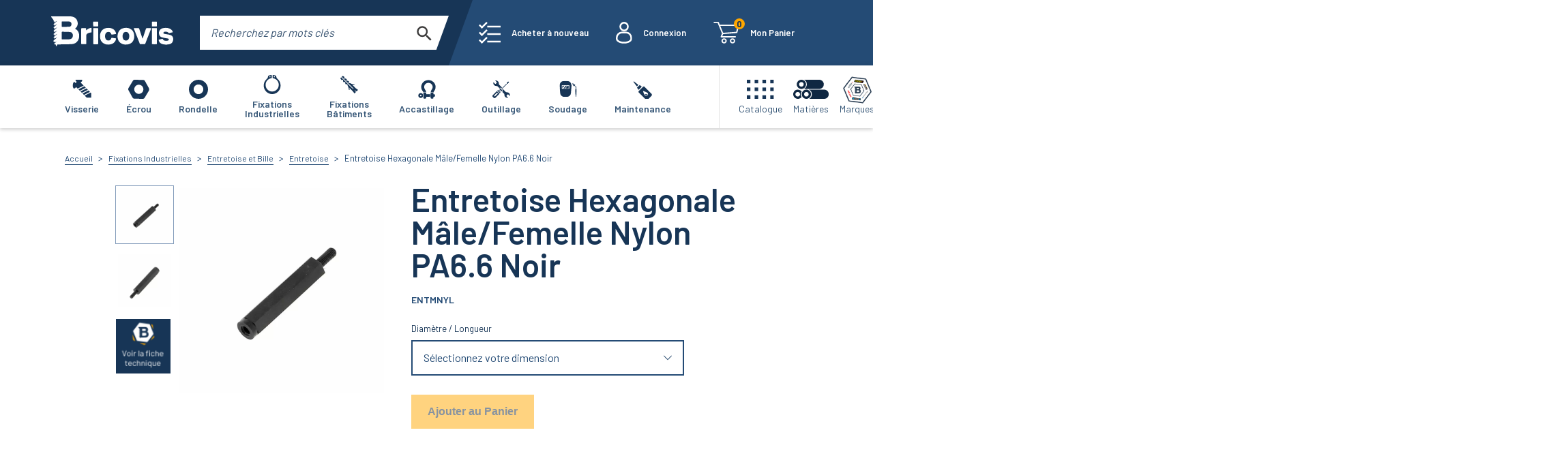

--- FILE ---
content_type: application/javascript; charset=UTF-8
request_url: https://www.bricovis.fr/_next/static/hVBUuE50pFAgKoHcrdsuU/_ssgManifest.js
body_size: 84
content:
self.__SSG_MANIFEST=new Set(["\u002FCustom404","\u002Facheter-a-nouveau\u002Fcommander-par-reference","\u002Fblog","\u002Facheter-a-nouveau\u002Fmes-achats-frequents","\u002Fcart","\u002Fcheckout","\u002F404","\u002Fcompte","\u002Fcompte\u002Fmes-abonnements","\u002Fcompte\u002Fmes-adresses-de-livraison","\u002Fcompte\u002Fmes-devis","\u002Fcompte\u002Fmes-commandes","\u002Fcompte\u002Fmon-adresse-de-facturation","\u002Fcompte\u002Fmon-profil","\u002Fcompte\u002Fmon-programme-de-fidelite","\u002Fconnexion\u002Frecuperation-mot-de-passe","\u002Fconnexion","\u002Fcontact","\u002Fle-catalogue","\u002Fle-club-des-bricos","\u002F","\u002Fidentification","\u002Fnouveautes-du-mois","\u002Fpromotions-du-moment","\u002Funivers","\u002Fshipping","\u002Fcategory\u002F[slug]","\u002Fcategory\u002F[slug]\u002F[subSlug]\u002F[catLevel3]","\u002Fblog\u002F[slugCategory]\u002F[slugPost]","\u002Fcategory\u002F[slug]\u002F[subSlug]\u002F[catLevel3]\u002F[npage]","\u002Fproduct\u002F[slug]"]);self.__SSG_MANIFEST_CB&&self.__SSG_MANIFEST_CB()

--- FILE ---
content_type: application/javascript; charset=UTF-8
request_url: https://www.bricovis.fr/_next/static/chunks/main-b228efe94335258cccc5.js
body_size: 8920
content:
_N_E=(window.webpackJsonp_N_E=window.webpackJsonp_N_E||[]).push([[33],{"/a9y":function(e,t,n){"use strict";var r=n("/HRN"),o=n("WaGi"),a=n("N9n2"),i=n("3z6H");n("hfKm")(t,"__esModule",{value:!0}),t.default=void 0;var u=l(n("q1tI")),c=l(n("mLbm"));function l(e){return e&&e.__esModule?e:{default:e}}var s={400:"Bad Request",404:"This page could not be found",405:"Method Not Allowed",500:"Internal Server Error"};function f(e){var t=e.res,n=e.err;return{statusCode:t&&t.statusCode?t.statusCode:n?n.statusCode:404}}var d=function(e){a(n,e);var t=i(n);function n(){return r(this,n),t.apply(this,arguments)}return o(n,[{key:"render",value:function(){var e=this.props.statusCode,t=this.props.title||s[e]||"An unexpected error has occurred";return u.default.createElement("div",{style:p.error},u.default.createElement(c.default,null,u.default.createElement("title",null,e?"".concat(e,": ").concat(t):"Application error: a client-side exception has occurred")),u.default.createElement("div",null,u.default.createElement("style",{dangerouslySetInnerHTML:{__html:"body { margin: 0 }"}}),e?u.default.createElement("h1",{style:p.h1},e):null,u.default.createElement("div",{style:p.desc},u.default.createElement("h2",{style:p.h2},this.props.title||e?t:u.default.createElement(u.default.Fragment,null,"Application error: a client-side exception has occurred (see the browser console for more information)"),"."))))}}]),n}(u.default.Component);d.displayName="ErrorPage",d.getInitialProps=f,d.origGetInitialProps=f,t.default=d;var p={error:{color:"#000",background:"#fff",fontFamily:'-apple-system, BlinkMacSystemFont, Roboto, "Segoe UI", "Fira Sans", Avenir, "Helvetica Neue", "Lucida Grande", sans-serif',height:"100vh",textAlign:"center",display:"flex",flexDirection:"column",alignItems:"center",justifyContent:"center"},desc:{display:"inline-block",textAlign:"left",lineHeight:"49px",height:"49px",verticalAlign:"middle"},h1:{display:"inline-block",borderRight:"1px solid rgba(0, 0, 0,.3)",margin:0,marginRight:"20px",padding:"10px 23px 10px 0",fontSize:"24px",fontWeight:500,verticalAlign:"top"},h2:{fontSize:"14px",fontWeight:"normal",lineHeight:"inherit",margin:0,padding:0}}},"0sNQ":function(e,t){"trimStart"in String.prototype||(String.prototype.trimStart=String.prototype.trimLeft),"trimEnd"in String.prototype||(String.prototype.trimEnd=String.prototype.trimRight),"description"in Symbol.prototype||Object.defineProperty(Symbol.prototype,"description",{configurable:!0,get:function(){var e=/\((.*)\)/.exec(this.toString());return e?e[1]:void 0}}),Array.prototype.flat||(Array.prototype.flat=function(e,t){return t=this.concat.apply([],this),e>1&&t.some(Array.isArray)?t.flat(e-1):t},Array.prototype.flatMap=function(e,t){return this.map(e,t).flat()}),Promise.prototype.finally||(Promise.prototype.finally=function(e){if("function"!=typeof e)return this.then(e,e);var t=this.constructor||Promise;return this.then((function(n){return t.resolve(e()).then((function(){return n}))}),(function(n){return t.resolve(e()).then((function(){throw n}))}))})},"1yEr":function(e,t,n){(function(t){e.exports=function(){var e={770:function(e,t){!function(e){"use strict";var t,n,r,o,a=function(e,t){return{name:e,value:void 0===t?-1:t,delta:0,entries:[],id:"v2-".concat(Date.now(),"-").concat(Math.floor(8999999999999*Math.random())+1e12)}},i=function(e,t){try{if(PerformanceObserver.supportedEntryTypes.includes(e)){if("first-input"===e&&!("PerformanceEventTiming"in self))return;var n=new PerformanceObserver((function(e){return e.getEntries().map(t)}));return n.observe({type:e,buffered:!0}),n}}catch(e){}},u=function(e,t){var n=function n(r){"pagehide"!==r.type&&"hidden"!==document.visibilityState||(e(r),t&&(removeEventListener("visibilitychange",n,!0),removeEventListener("pagehide",n,!0)))};addEventListener("visibilitychange",n,!0),addEventListener("pagehide",n,!0)},c=function(e){addEventListener("pageshow",(function(t){t.persisted&&e(t)}),!0)},l=function(e,t,n){var r;return function(o){t.value>=0&&(o||n)&&(t.delta=t.value-(r||0),(t.delta||void 0===r)&&(r=t.value,e(t)))}},s=-1,f=function(){return"hidden"===document.visibilityState?0:1/0},d=function(){u((function(e){var t=e.timeStamp;s=t}),!0)},p=function(){return s<0&&(s=f(),d(),c((function(){setTimeout((function(){s=f(),d()}),0)}))),{get firstHiddenTime(){return s}}},m=function(e,t){var n,r=p(),o=a("FCP"),u=function(e){"first-contentful-paint"===e.name&&(f&&f.disconnect(),e.startTime<r.firstHiddenTime&&(o.value=e.startTime,o.entries.push(e),n(!0)))},s=performance.getEntriesByName&&performance.getEntriesByName("first-contentful-paint")[0],f=s?null:i("paint",u);(s||f)&&(n=l(e,o,t),s&&u(s),c((function(r){o=a("FCP"),n=l(e,o,t),requestAnimationFrame((function(){requestAnimationFrame((function(){o.value=performance.now()-r.timeStamp,n(!0)}))}))})))},v=!1,h=-1,y={passive:!0,capture:!0},g=new Date,E=function(e,o){t||(t=o,n=e,r=new Date,_(removeEventListener),b())},b=function(){if(n>=0&&n<r-g){var e={entryType:"first-input",name:t.type,target:t.target,cancelable:t.cancelable,startTime:t.timeStamp,processingStart:t.timeStamp+n};o.forEach((function(t){t(e)})),o=[]}},S=function(e){if(e.cancelable){var t=(e.timeStamp>1e12?new Date:performance.now())-e.timeStamp;"pointerdown"==e.type?function(e,t){var n=function(){E(e,t),o()},r=function(){o()},o=function(){removeEventListener("pointerup",n,y),removeEventListener("pointercancel",r,y)};addEventListener("pointerup",n,y),addEventListener("pointercancel",r,y)}(t,e):E(t,e)}},_=function(e){["mousedown","keydown","touchstart","pointerdown"].forEach((function(t){return e(t,S,y)}))},w=new Set;e.getCLS=function(e,t){v||(m((function(e){h=e.value})),v=!0);var n,r=function(t){h>-1&&e(t)},o=a("CLS",0),s=0,f=[],d=function(e){if(!e.hadRecentInput){var t=f[0],r=f[f.length-1];s&&e.startTime-r.startTime<1e3&&e.startTime-t.startTime<5e3?(s+=e.value,f.push(e)):(s=e.value,f=[e]),s>o.value&&(o.value=s,o.entries=f,n())}},p=i("layout-shift",d);p&&(n=l(r,o,t),u((function(){p.takeRecords().map(d),n(!0)})),c((function(){s=0,h=-1,o=a("CLS",0),n=l(r,o,t)})))},e.getFCP=m,e.getFID=function(e,r){var s,f=p(),d=a("FID"),m=function(e){e.startTime<f.firstHiddenTime&&(d.value=e.processingStart-e.startTime,d.entries.push(e),s(!0))},v=i("first-input",m);s=l(e,d,r),v&&u((function(){v.takeRecords().map(m),v.disconnect()}),!0),v&&c((function(){var i;d=a("FID"),s=l(e,d,r),o=[],n=-1,t=null,_(addEventListener),i=m,o.push(i),b()}))},e.getLCP=function(e,t){var n,r=p(),o=a("LCP"),s=function(e){var t=e.startTime;t<r.firstHiddenTime&&(o.value=t,o.entries.push(e)),n()},f=i("largest-contentful-paint",s);if(f){n=l(e,o,t);var d=function(){w.has(o.id)||(f.takeRecords().map(s),f.disconnect(),w.add(o.id),n(!0))};["keydown","click"].forEach((function(e){addEventListener(e,d,{once:!0,capture:!0})})),u(d,!0),c((function(r){o=a("LCP"),n=l(e,o,t),requestAnimationFrame((function(){requestAnimationFrame((function(){o.value=performance.now()-r.timeStamp,w.add(o.id),n(!0)}))}))}))}},e.getTTFB=function(e){var t,n=a("TTFB");t=function(){try{var t=performance.getEntriesByType("navigation")[0]||function(){var e=performance.timing,t={entryType:"navigation",startTime:0};for(var n in e)"navigationStart"!==n&&"toJSON"!==n&&(t[n]=Math.max(e[n]-e.navigationStart,0));return t}();if(n.value=n.delta=t.responseStart,n.value<0)return;n.entries=[t],e(n)}catch(e){}},"complete"===document.readyState?setTimeout(t,0):addEventListener("pageshow",t)},Object.defineProperty(e,"__esModule",{value:!0})}(t)}},n={};function r(t){if(n[t])return n[t].exports;var o=n[t]={exports:{}},a=!0;try{e[t].call(o.exports,o,o.exports,r),a=!1}finally{a&&delete n[t]}return o.exports}return r.ab=t+"/",r(770)}()}).call(this,"/")},"3jzF":function(e,t,n){"use strict";var r;n("hfKm")(t,"__esModule",{value:!0}),t.setConfig=function(e){r=e},t.default=void 0;t.default=function(){return r}},"85TV":function(e,t,n){"use strict";var r=n("8+Nu"),o=n("hfKm"),a=n("pLtp"),i=n("4mXO"),u=n("Jo+v"),c=n("LX0d"),l=n("ttDY"),s=n("eVuF"),f=n("p0XB"),d=n("LR/J");o(t,"__esModule",{value:!0}),t.initScriptLoader=function(e){e.forEach(x)},t.default=void 0;var p=n("q1tI"),m=n("CM2u"),v=n("DqTX"),h=n("0G5g");function y(e,t,n){return t in e?o(e,t,{value:n,enumerable:!0,configurable:!0,writable:!0}):e[t]=n,e}function g(e){for(var t=1;t<arguments.length;t++){var n=null!=arguments[t]?arguments[t]:{},r=a(n);"function"===typeof i&&(r=r.concat(i(n).filter((function(e){return u(n,e).enumerable})))),r.forEach((function(t){y(e,t,n[t])}))}return e}function E(e,t){if(null==e)return{};var n,r,o=function(e,t){if(null==e)return{};var n,r,o={},i=a(e);for(r=0;r<i.length;r++)n=i[r],t.indexOf(n)>=0||(o[n]=e[n]);return o}(e,t);if(i){var u=i(e);for(r=0;r<u.length;r++)n=u[r],t.indexOf(n)>=0||Object.prototype.propertyIsEnumerable.call(e,n)&&(o[n]=e[n])}return o}var b=new c,S=new l,_=["onLoad","dangerouslySetInnerHTML","children","onError","strategy"],w=function(e){var t=e.src,n=e.id,o=e.onLoad,a=void 0===o?function(){}:o,i=e.dangerouslySetInnerHTML,u=e.children,c=void 0===u?"":u,l=e.strategy,p=void 0===l?"afterInteractive":l,m=e.onError,h=n||t;if(!h||!S.has(h)){if(b.has(t))return S.add(h),void b.get(t).then(a,m);var y=document.createElement("script"),g=new s((function(e,t){y.addEventListener("load",(function(t){e(),a&&a.call(this,t)})),y.addEventListener("error",(function(e){t(e)}))})).catch((function(e){m&&m(e)}));t&&b.set(t,g),S.add(h),i?y.innerHTML=i.__html||"":c?y.textContent="string"===typeof c?c:f(c)?c.join(""):"":t&&(y.src=t);for(var E=0,w=d(e);E<w.length;E++){var x=r(w[E],2),T=x[0],L=x[1];if(void 0!==L&&!_.includes(T)){var C=v.DOMAttributeNames[T]||T.toLowerCase();y.setAttribute(C,L)}}y.setAttribute("data-nscript",p),document.body.appendChild(y)}};function x(e){var t=e.strategy,n=void 0===t?"afterInteractive":t;"afterInteractive"===n?w(e):"lazyOnload"===n&&window.addEventListener("load",(function(){h.requestIdleCallback((function(){return w(e)}))}))}var T=function(e){var t=e.src,n=void 0===t?"":t,r=e.onLoad,o=void 0===r?function(){}:r,a=(e.dangerouslySetInnerHTML,e.strategy),i=void 0===a?"afterInteractive":a,u=e.onError,c=E(e,["src","onLoad","dangerouslySetInnerHTML","strategy","onError"]),l=p.useContext(m.HeadManagerContext),s=l.updateScripts,f=l.scripts,d=l.getIsSsr;return p.useEffect((function(){"afterInteractive"===i?w(e):"lazyOnload"===i&&function(e){"complete"===document.readyState?h.requestIdleCallback((function(){return w(e)})):window.addEventListener("load",(function(){h.requestIdleCallback((function(){return w(e)}))}))}(e)}),[e,i]),"beforeInteractive"===i&&(s?(f.beforeInteractive=(f.beforeInteractive||[]).concat([g({src:n,onLoad:o,onError:u},c)]),s(f)):d&&d()?S.add(c.id||n):d&&!d()&&w(e)),null};t.default=T},BMP1:function(e,t,n){"use strict";var r=n("IKlv");window.next={version:r.version,get router(){return r.router},emitter:r.emitter,render:r.render,renderError:r.renderError},r.initNext().catch(console.error)},CQWR:function(e,t,n){"use strict";var r=n("8+Nu");n("hfKm")(t,"__esModule",{value:!0}),t.Portal=void 0;var o,a=(o=n("q1tI"))&&o.__esModule?o:{default:o},i=n("i8i4");t.Portal=function(e){var t=e.children,n=e.type,o=a.default.useRef(null),u=a.default.useState(),c=r(u,2)[1];return a.default.useEffect((function(){return o.current=document.createElement(n),document.body.appendChild(o.current),c({}),function(){o.current&&document.body.removeChild(o.current)}}),[n]),o.current?i.createPortal(t,o.current):null}},DqTX:function(e,t,n){"use strict";var r=n("hfKm"),o=n("p0XB"),a=n("ttDY"),i=n("eVuF");r(t,"__esModule",{value:!0}),t.default=function(){var e=null;return{mountedInstances:new a,updateHead:function(t){var n=e=i.resolve().then((function(){if(n===e){e=null;var r={};t.forEach((function(e){"link"===e.type&&e.props["data-optimized-fonts"]&&!document.querySelector('style[data-href="'.concat(e.props["data-href"],'"]'))&&(e.props.href=e.props["data-href"],e.props["data-href"]=void 0);var t=r[e.type]||[];t.push(e),r[e.type]=t}));var a=r.title?r.title[0]:null,i="";if(a){var u=a.props.children;i="string"===typeof u?u:o(u)?u.join(""):""}i!==document.title&&(document.title=i),["meta","base","link","style","script"].forEach((function(e){!function(e,t){var n=document.getElementsByTagName("head")[0],r=n.querySelector("meta[name=next-head-count]");0;for(var o=Number(r.content),a=[],i=0,u=r.previousElementSibling;i<o;i++,u=u.previousElementSibling)u.tagName.toLowerCase()===e&&a.push(u);var l=t.map(c).filter((function(e){for(var t=0,n=a.length;t<n;t++){if(a[t].isEqualNode(e))return a.splice(t,1),!1}return!0}));a.forEach((function(e){return e.parentNode.removeChild(e)})),l.forEach((function(e){return n.insertBefore(e,r)})),r.content=(o-a.length+l.length).toString()}(e,r[e]||[])}))}}))}}},t.DOMAttributeNames=void 0;var u={acceptCharset:"accept-charset",className:"class",htmlFor:"for",httpEquiv:"http-equiv",noModule:"noModule"};function c(e){var t=e.type,n=e.props,r=document.createElement(t);for(var a in n)if(n.hasOwnProperty(a)&&"children"!==a&&"dangerouslySetInnerHTML"!==a&&void 0!==n[a]){var i=u[a]||a.toLowerCase();"script"!==t||"async"!==i&&"defer"!==i&&"noModule"!==i?r.setAttribute(i,n[a]):r[i]=!!n[a]}var c=n.children,l=n.dangerouslySetInnerHTML;return l?r.innerHTML=l.__html||"":c&&(r.textContent="string"===typeof c?c:o(c)?c.join(""):""),r}t.DOMAttributeNames=u},IKlv:function(e,t,n){"use strict";var r=n("ln6h"),o=n("htGi"),a=n("/HRN"),i=n("WaGi"),u=n("N9n2"),c=n("3z6H"),l=n("8+Nu"),s=n("hfKm"),f=n("eVuF"),d=n("Jo+v"),p=n("pLtp"),m=n("4mXO"),v=n("Cg2A"),h=n("ttDY");s(t,"__esModule",{value:!0}),t.initNext=function(){return pe.apply(this,arguments)},t.render=ve,t.renderError=he,t.emitter=t.version=t.router=void 0,n("0sNQ");var y=F(n("q1tI")),g=F(n("i8i4")),E=n("CM2u"),b=F(n("Gz+c")),S=n("DOCy"),_=n("Sgtc"),w=n("K6cs"),x=n("IBeh"),T=n("3jzF"),L=n("52bY"),C=n("CQWR"),N=F(n("DqTX")),A=F(n("zmvN")),M=F(n("bGXG")),I=n("oAez"),P=n("nOHt");function k(e,t,n,r,o,a,i){try{var u=e[a](i),c=u.value}catch(l){return void n(l)}u.done?t(c):f.resolve(c).then(r,o)}function R(e){return function(){var t=this,n=arguments;return new f((function(r,o){var a=e.apply(t,n);function i(e){k(a,r,o,i,u,"next",e)}function u(e){k(a,r,o,i,u,"throw",e)}i(void 0)}))}}function H(e,t,n){return t in e?s(e,t,{value:n,enumerable:!0,configurable:!0,writable:!0}):e[t]=n,e}function F(e){return e&&e.__esModule?e:{default:e}}function q(e){for(var t=1;t<arguments.length;t++){var n=null!=arguments[t]?arguments[t]:{},r=p(n);"function"===typeof m&&(r=r.concat(m(n).filter((function(e){return d(n,e).enumerable})))),r.forEach((function(t){H(e,t,n[t])}))}return e}var D=JSON.parse(document.getElementById("__NEXT_DATA__").textContent);window.__NEXT_DATA__=D;t.version="11.1.4";var B=function(e){return[].slice.call(e)},O=D.props,j=D.err,X=D.page,G=D.query,z=D.buildId,K=D.assetPrefix,W=D.runtimeConfig,V=D.dynamicIds,J=D.isFallback,U=D.locale,Y=D.locales,Q=D.domainLocales,$=D.isPreview,Z=D.defaultLocale,ee=K||"";n.p="".concat(ee,"/_next/"),T.setConfig({serverRuntimeConfig:{},publicRuntimeConfig:W||{}});var te=L.getURL();(_.hasBasePath(te)&&(te=_.delBasePath(te)),D.scriptLoader)&&(0,n("85TV").initScriptLoader)(D.scriptLoader);var ne=new A.default(z,ee),re=function(e){var t=l(e,2),n=t[0],r=t[1];return ne.routeLoader.onEntrypoint(n,r)};window.__NEXT_P&&window.__NEXT_P.map((function(e){return setTimeout((function(){return re(e)}),0)})),window.__NEXT_P=[],window.__NEXT_P.push=re;var oe,ae,ie,ue,ce=N.default(),le=document.getElementById("__next");t.router=ae,ce.getIsSsr=function(){return ae.isSsr};var se,fe=function(e){u(n,e);var t=c(n);function n(){return a(this,n),t.apply(this,arguments)}return i(n,[{key:"componentDidCatch",value:function(e,t){this.props.fn(e,t)}},{key:"componentDidMount",value:function(){this.scrollToHash(),ae.isSsr&&"/404"!==X&&"/_error"!==X&&(J||D.nextExport&&(w.isDynamicRoute(ae.pathname)||location.search,1)||O&&O.__N_SSG&&(location.search,1))&&ae.replace(ae.pathname+"?"+String(x.assign(x.urlQueryToSearchParams(ae.query),new URLSearchParams(location.search))),te,{_h:1,shallow:!J})}},{key:"componentDidUpdate",value:function(){this.scrollToHash()}},{key:"scrollToHash",value:function(){var e=location.hash;if(e=e&&e.substring(1)){var t=document.getElementById(e);t&&setTimeout((function(){return t.scrollIntoView()}),0)}}},{key:"render",value:function(){return this.props.children}}]),n}(y.default.Component),de=b.default();function pe(){return(pe=R(r.mark((function e(){var n,a,i,u,c,l,s=arguments;return r.wrap((function(e){for(;;)switch(e.prev=e.next){case 0:return s.length>0&&void 0!==s[0]?s[0]:{},n=j,e.prev=3,e.next=6,ne.routeLoader.whenEntrypoint("/_app");case 6:if(!("error"in(a=e.sent))){e.next=9;break}throw a.error;case 9:i=a.component,u=a.exports,ie=i,u&&u.reportWebVitals&&(ue=function(e){var t,n=e.id,r=e.name,o=e.startTime,a=e.value,i=e.duration,c=e.entryType,l=e.entries,s="".concat(v(),"-").concat(Math.floor(8999999999999*Math.random())+1e12);l&&l.length&&(t=l[0].startTime),u.reportWebVitals({id:n||s,name:r,startTime:o||t,value:null==a?i:a,label:"mark"===c||"measure"===c?"custom":"web-vital"})}),e.next=16;break;case 16:return e.next=18,ne.routeLoader.whenEntrypoint(X);case 18:e.t0=e.sent;case 19:if(!("error"in(c=e.t0))){e.next=22;break}throw c.error;case 22:se=c.component,e.next=27;break;case 27:e.next=32;break;case 29:e.prev=29,e.t1=e.catch(3),n=e.t1;case 32:if(!window.__NEXT_PRELOADREADY){e.next=36;break}return e.next=36,window.__NEXT_PRELOADREADY(V);case 36:return t.router=ae=P.createRouter(X,G,te,{initialProps:O,pageLoader:ne,App:ie,Component:se,wrapApp:we,err:n,isFallback:Boolean(J),subscription:function(e,t,n){return ve(o({},e,{App:t,scroll:n}))},locale:U,locales:Y,defaultLocale:Z,domainLocales:Q,isPreview:$}),ve(l={App:ie,initial:!0,Component:se,props:O,err:n}),e.abrupt("return",de);case 43:return e.abrupt("return",{emitter:de,renderCtx:l});case 44:case"end":return e.stop()}}),e,null,[[3,29]])})))).apply(this,arguments)}function me(){return(me=R(r.mark((function e(t){return r.wrap((function(e){for(;;)switch(e.prev=e.next){case 0:if(!t.err){e.next=4;break}return e.next=3,he(t);case 3:return e.abrupt("return");case 4:return e.prev=4,e.next=7,xe(t);case 7:e.next=16;break;case 9:if(e.prev=9,e.t0=e.catch(4),!e.t0.cancelled){e.next=13;break}throw e.t0;case 13:return e.next=16,he(q({},t,{err:e.t0}));case 16:case"end":return e.stop()}}),e,null,[[4,9]])})))).apply(this,arguments)}function ve(e){return me.apply(this,arguments)}function he(e){var t=e.App,r=e.err;return console.error(r),console.error("A client-side exception has occurred, see here for more info: https://nextjs.org/docs/messages/client-side-exception-occurred"),ne.loadPage("/_error").then((function(e){var t=e.page,r=e.styleSheets;return(null===_e||void 0===_e?void 0:_e.Component)===t?f.resolve().then((function(){return function(e){if(e&&e.__esModule)return e;var t={};if(null!=e)for(var n in e)if(Object.prototype.hasOwnProperty.call(e,n)){var r=s&&d?d(e,n):{};r.get||r.set?s(t,n,r):t[n]=e[n]}return t.default=e,t}(n("/a9y"))})).then((function(e){return{ErrorComponent:e.default,styleSheets:[]}})):{ErrorComponent:t,styleSheets:r}})).then((function(n){var o=n.ErrorComponent,a=n.styleSheets,i=we(t),u={Component:o,AppTree:i,router:ae,ctx:{err:r,pathname:X,query:G,asPath:te,AppTree:i}};return f.resolve(e.props?e.props:L.loadGetInitialProps(t,u)).then((function(t){return xe(q({},e,{err:r,Component:o,styleSheets:a,props:t}))}))}))}t.emitter=de;var ye=!0;function ge(){L.ST&&(performance.mark("afterHydrate"),performance.measure("Next.js-before-hydration","navigationStart","beforeRender"),performance.measure("Next.js-hydration","beforeRender","afterHydrate"),ue&&performance.getEntriesByName("Next.js-hydration").forEach(ue),be())}function Ee(){if(L.ST){performance.mark("afterRender");var e=performance.getEntriesByName("routeChange","mark");e.length&&(performance.measure("Next.js-route-change-to-render",e[0].name,"beforeRender"),performance.measure("Next.js-render","beforeRender","afterRender"),ue&&(performance.getEntriesByName("Next.js-render").forEach(ue),performance.getEntriesByName("Next.js-route-change-to-render").forEach(ue)),be(),["Next.js-route-change-to-render","Next.js-render"].forEach((function(e){return performance.clearMeasures(e)})))}}function be(){["beforeRender","afterHydrate","afterRender","routeChange"].forEach((function(e){return performance.clearMarks(e)}))}function Se(e){var t=e.children;return y.default.createElement(fe,{fn:function(e){return he({App:ie,err:e}).catch((function(e){return console.error("Error rendering page: ",e)}))}},y.default.createElement(S.RouterContext.Provider,{value:P.makePublicRouterInstance(ae)},y.default.createElement(E.HeadManagerContext.Provider,{value:ce},t)))}var _e,we=function(e){return function(t){var n=q({},t,{Component:se,err:j,router:ae});return y.default.createElement(Se,null,y.default.createElement(e,o({},n)))}};function xe(e){var t=e.App,n=e.Component,r=e.props,a=e.err,i="initial"in e?void 0:e.styleSheets;n=n||_e.Component;var u=q({},r=r||_e.props,{Component:n,err:a,router:ae});_e=u;var c,l=!1,s=new f((function(e,t){oe&&oe(),c=function(){oe=null,e()},oe=function(){l=!0,oe=null;var e=new Error("Cancel rendering route");e.cancelled=!0,t(e)}}));function d(){c()}!function(){if(!i)return!1;var e=B(document.querySelectorAll("style[data-n-href]")),t=new h(e.map((function(e){return e.getAttribute("data-n-href")}))),n=document.querySelector("noscript[data-n-css]"),r=null===n||void 0===n?void 0:n.getAttribute("data-n-css");i.forEach((function(e){var n=e.href,o=e.text;if(!t.has(n)){var a=document.createElement("style");a.setAttribute("data-n-href",n),a.setAttribute("media","x"),r&&a.setAttribute("nonce",r),document.head.appendChild(a),a.appendChild(document.createTextNode(o))}}))}();var p=y.default.createElement(y.default.Fragment,null,y.default.createElement(Le,{callback:function(){if(i&&!l){for(var t=new h(i.map((function(e){return e.href}))),n=B(document.querySelectorAll("style[data-n-href]")),r=n.map((function(e){return e.getAttribute("data-n-href")})),o=0;o<r.length;++o)t.has(r[o])?n[o].removeAttribute("media"):n[o].setAttribute("media","x");var a=document.querySelector("noscript[data-n-css]");a&&i.forEach((function(e){var t=e.href,n=document.querySelector('style[data-n-href="'.concat(t,'"]'));n&&(a.parentNode.insertBefore(n,a.nextSibling),a=n)})),B(document.querySelectorAll("link[data-n-p]")).forEach((function(e){e.parentNode.removeChild(e)})),getComputedStyle(document.body,"height")}e.scroll&&window.scrollTo(e.scroll.x,e.scroll.y)}}),y.default.createElement(Se,null,y.default.createElement(t,o({},u)),y.default.createElement(C.Portal,{type:"next-route-announcer"},y.default.createElement(I.RouteAnnouncer,null))));return function(e,t){L.ST&&performance.mark("beforeRender");var n=t(ye?ge:Ee);ye?(g.default.hydrate(n,e),ye=!1):g.default.render(n,e)}(le,(function(e){return y.default.createElement(Te,{callbacks:[e,d]},p)})),s}function Te(e){var t=e.callbacks,n=e.children;return y.default.useLayoutEffect((function(){return t.forEach((function(e){return e()}))}),[t]),y.default.useEffect((function(){M.default(ue)}),[]),n}function Le(e){var t=e.callback;return y.default.useLayoutEffect((function(){return t()}),[t]),null}},bGXG:function(e,t,n){"use strict";n("hfKm")(t,"__esModule",{value:!0}),t.default=void 0;var r,o=n("1yEr"),a=(location.href,!1);function i(e){r&&r(e)}t.default=function(e){r=e,a||(a=!0,o.getCLS(i),o.getFID(i),o.getFCP(i),o.getLCP(i),o.getTTFB(i))}},oAez:function(e,t,n){"use strict";var r=n("8+Nu");n("hfKm")(t,"__esModule",{value:!0}),t.RouteAnnouncer=u,t.default=void 0;var o,a=(o=n("q1tI"))&&o.__esModule?o:{default:o},i=n("nOHt");function u(){var e=i.useRouter().asPath,t=a.default.useState(""),n=r(t,2),o=n[0],u=n[1],c=a.default.useRef(!1);return a.default.useEffect((function(){if(c.current){var t,n=document.querySelector("h1");n&&(t=n.innerText||n.textContent),t||(t=document.title?document.title:e),u(t)}else c.current=!0}),[e]),a.default.createElement("p",{"aria-live":"assertive",id:"__next-route-announcer__",role:"alert",style:{border:0,clip:"rect(0 0 0 0)",height:"1px",margin:"-1px",overflow:"hidden",padding:0,position:"absolute",width:"1px",whiteSpace:"nowrap",wordWrap:"normal"}},o)}var c=u;t.default=c},zmvN:function(e,t,n){"use strict";var r=n("/HRN"),o=n("WaGi"),a=n("hfKm"),i=n("eVuF");a(t,"__esModule",{value:!0}),t.default=void 0;var u,c=n("Sgtc"),l=(u=n("HUwO"))&&u.__esModule?u:{default:u},s=n("K6cs"),f=n("2BLr"),d=n("X24+"),p=n("Nh2W");var m=function(){function e(t,n){r(this,e),this.routeLoader=p.createRouteLoader(n),this.buildId=t,this.assetPrefix=n,this.promisedSsgManifest=new i((function(e){window.__SSG_MANIFEST?e(window.__SSG_MANIFEST):window.__SSG_MANIFEST_CB=function(){e(window.__SSG_MANIFEST)}}))}return o(e,[{key:"getPageList",value:function(){return p.getClientBuildManifest().then((function(e){return e.sortedPages}))}},{key:"getDataHref",value:function(e,t,n,r){var o=this,a=f.parseRelativeUrl(e),i=a.pathname,u=a.query,p=a.search,m=f.parseRelativeUrl(t).pathname,v=function(e){if("/"!==e[0])throw new Error('Route name should start with a "/", got "'.concat(e,'"'));return"/"===e?e:e.replace(/\/$/,"")}(i),h=function(e){var t=l.default(d.removePathTrailingSlash(c.addLocale(e,r)),".json");return c.addBasePath("/_next/data/".concat(o.buildId).concat(t).concat(n?"":p))},y=s.isDynamicRoute(v),g=y?c.interpolateAs(i,m,u).result:"";return y?g&&h(g):h(v)}},{key:"_isSsg",value:function(e){return this.promisedSsgManifest.then((function(t){return t.has(e)}))}},{key:"loadPage",value:function(e){return this.routeLoader.loadRoute(e).then((function(e){if("component"in e)return{page:e.component,mod:e.exports,styleSheets:e.styles.map((function(e){return{href:e.href,text:e.content}}))};throw e.error}))}},{key:"prefetch",value:function(e){return this.routeLoader.prefetch(e)}}]),e}();t.default=m}},[["BMP1",2,1,0]]]);

--- FILE ---
content_type: application/javascript; charset=UTF-8
request_url: https://www.bricovis.fr/_next/static/chunks/pages/_app-61e462230ee3c4baf549.js
body_size: 6719
content:
_N_E=(window.webpackJsonp_N_E=window.webpackJsonp_N_E||[]).push([[37],{0:function(e,t,n){n("GcxT"),e.exports=n("nOHt")},"1TCz":function(e,t,n){"use strict";n.r(t);var r=n("23J+");var o=n("hfKm"),a=n.n(o);function i(e,t){for(var n=0;n<t.length;n++){var r=t[n];r.enumerable=r.enumerable||!1,r.configurable=!0,"value"in r&&(r.writable=!0),a()(e,r.key,r)}}var s=n("SqZg"),c=n.n(s),u=n("TRZx"),l=n.n(u);function d(e,t){return(d=l.a||function(e,t){return e.__proto__=t,e})(e,t)}var f=n("pbKT"),p=n.n(f),v=n("Bhuq"),m=n.n(v);function h(e){return(h=l.a?m.a:function(e){return e.__proto__||m()(e)})(e)}var g=n("XVgq"),y=n.n(g),w=n("Z7t5"),b=n.n(w);function j(e){return(j="function"===typeof b.a&&"symbol"===typeof y.a?function(e){return typeof e}:function(e){return e&&"function"===typeof b.a&&e.constructor===b.a&&e!==b.a.prototype?"symbol":typeof e})(e)}function x(e,t){return!t||"object"!==j(t)&&"function"!==typeof t?function(e){if(void 0===e)throw new ReferenceError("this hasn't been initialised - super() hasn't been called");return e}(e):t}function S(e){var t=function(){if("undefined"===typeof Reflect||!p.a)return!1;if(p.a.sham)return!1;if("function"===typeof Proxy)return!0;try{return Date.prototype.toString.call(p()(Date,[],(function(){}))),!0}catch(e){return!1}}();return function(){var n,r=h(e);if(t){var o=h(this).constructor;n=p()(r,arguments,o)}else n=r.apply(this,arguments);return x(this,n)}}var O,C=n("q1tI"),E=n("8Bbg"),T=n.n(E),I=n("g4pe"),L=n.n(I),_=n("20a2"),M=n.n(_),k=n("9ixD"),N=n("x+Y2"),B=n.n(N),P={titleTemplate:"%s | Bricovis",openGraph:{title:"BRICOVIS",description:"Le sp\xe9cialiste de la vente en ligne de la visserie et du scellement...",type:"website",locale:"fr_FR",url:"https://www.bricovis.fr",site_name:"Bricovis",images:[{url:"".concat("https://www.bricovis.fr","/bannerBricovis.png"),width:1450,height:700,alt:"Bricovis votre sp\xe9cialiste de la visserie en ligne"}]}},q=n("Mj6V"),A=n.n(q),H=n("rt45"),V=n("uIn4"),R=n("lTCR"),D=n.n(R)()(O||(O=Object(H.a)(["\n    query {\n        getNoteAvisVerif {\n            note\n        }\n    }\n"]))),W=n("nKUr"),z=function(e){var t=e.keyOverride,n=e.url,r=e.addressLocality,o=e.postalCode,a=e.streetAddress,i=e.email,s=e.name,c=e.telephone,u=e.ratingValue,l=e.reviewCount,d=e.image,f='{\n    "@context": "https://schema.org",\n    "@type": "Organization",\n    "url": "'.concat(n,'",\n    "address": {\n      "@type": "PostalAddress",\n      "addressLocality": "').concat(r,'",\n      "postalCode": "').concat(o,'",\n      "streetAddress": "').concat(a,'"\n    },\n    "aggregateRating": {\n      "@type": "AggregateRating",\n      "ratingValue": "').concat(u,'",\n      "reviewCount": "').concat(l,'"\n    },\n    "email": "').concat(i,'",\n    "name": "').concat(s,'",\n    "telephone": "').concat(c,'",\n    "image": "').concat(d,'"\n  }');return Object(W.jsx)(L.a,{children:Object(W.jsx)("script",{type:"application/ld+json",dangerouslySetInnerHTML:{__html:f}},"jsonld-organization".concat(t?"-".concat(t):""))})},K=(n("tyWD"),n("K7k0"),n("ZinC")),U=(n("pdi6"),n("PNY3"),function(){A.a.start()}),F=function(e){!function(e){var t,n=null===(t=window)||void 0===t?void 0:t.localStorage.getItem("lastPageview"),r={event:"pageview",page:e};if(e.startsWith("/produit")){var o=e.replace(/\//g,"").split("-").pop();r.product=o}n!==e&&window&&window.dataLayer&&window.dataLayer.push(r),n&&window.localStorage.setItem("previousPageview",n),window&&window.localStorage.setItem("lastPageview",e)}(e),G()},G=function(){window.scrollTo(0,0),A.a.done()},X=function(e){!function(e,t){if("function"!==typeof t&&null!==t)throw new TypeError("Super expression must either be null or a function");e.prototype=c()(t&&t.prototype,{constructor:{value:e,writable:!0,configurable:!0}}),t&&d(e,t)}(s,e);var t,n,o,a=S(s);function s(e){var t;return function(e,t){if(!(e instanceof t))throw new TypeError("Cannot call a class as a function")}(this,s),t=a.call(this,e),M.a.events.on("routeChangeStart",U),M.a.events.on("hashChangeStart",U),M.a.events.on("routeChangeComplete",F),M.a.events.on("hashChangeComplete",G),M.a.events.on("routeChangeError",G),t.state={note:"4.9"},t}return t=s,(n=[{key:"componentDidMount",value:function(){var e=this,t=document.querySelector("#jss-server-side");t&&t.parentElement.removeChild(t),V.a.query({query:D}).then((function(e){return e.data.getNoteAvisVerif})).then((function(t){e.setState({note:t.note})})).catch((function(e){return console.log(e)}))}},{key:"render",value:function(){var e=this.props,t=e.Component,n=e.pageProps,o=e.pageProps.categories,a=void 0===o?[]:o,i=e.router.asPath,s="".concat("https://www.bricovis.fr").concat(i);return"/"!==s[s.length-1]&&(s+="/"),Object(W.jsxs)(C.Fragment,{children:[Object(W.jsxs)(L.a,{children:[Object(W.jsx)("title",{children:"Bricovis"}),Object(W.jsx)("script",{dangerouslySetInnerHTML:{__html:'\n                            window.dataLayer=window.dataLayer||[],window.dataLayer.push({originalLocation:document.location.protocol+"//"+document.location.hostname+document.location.pathname+document.location.search});\n                        '},type:"text/javascript"}),Object(W.jsx)("link",{rel:"icon",href:K.a.Common.Favicon}),Object(W.jsx)("meta",{name:"viewport",content:"width=device-width, initial-scale=1.0, minimum-scale=0.5, maximum-scale=3.0"}),Object(W.jsx)("meta",{name:"format-detection",content:"telephone=no"}),Object(W.jsx)("link",{rel:"preconnect",href:"https://fonts.gstatic.com",crossOrigin:!0}),Object(W.jsx)("link",{rel:"preload",as:"style",href:"https://fonts.googleapis.com/css2?family=Barlow:wght@400;600;700&display=swap"}),Object(W.jsx)("link",{rel:"stylesheet",media:"print",onLoad:"this.onload=null;this.removeAttribute('media');",href:"https://fonts.googleapis.com/css2?family=Barlow:wght@400;600;700&display=swap"}),Object(W.jsx)("noscript",{children:Object(W.jsx)("link",{rel:"stylesheet",href:"https://fonts.googleapis.com/css2?family=Barlow:wght@400;600;700&display=swap"})}),Object(W.jsx)("meta",{name:"google-site-verification",content:"NAk2n1rIskn4-NarlKCwpT1nM6TK5stmWxVqkyb2vWg"}),Object(W.jsx)("script",{dangerouslySetInnerHTML:{__html:"\n                            (function(w,d,s,l,i){w[l]=w[l]||[];w[l].push({'gtm.start': new Date().getTime(),event:'gtm.js'});var f=d.getElementsByTagName(s)[0],\n                            j=d.createElement(s),dl=l!='dataLayer'?'&l='+l:'';j.async=true;j.src='https://www.googletagmanager.com/gtm.js?id='+i+dl;f.parentNode.insertBefore(j,f);\n                            })(window,document,'script','dataLayer','GTM-NL94P84');\n                        "},defer:!0,type:"text/javascript"})]}),Object(W.jsx)(k.c,Object(r.a)(Object(r.a)({},P),{},{canonical:s})),Object(W.jsx)(z,{url:"https://www.bricovis.fr",addressLocality:"Saint-Ouen-l'Aum\xf4ne, France",postalCode:"95310",streetAddress:"17 Rue du P\xe9rigord",email:"info@bricovis.fr",name:"Bricovis",telephone:"(33) 1 34 48 98 45",ratingValue:Math.min(this.state.note,5).toString(),reviewCount:"9944",image:K.a.Common.Favicon}),Object(W.jsx)(t,Object(r.a)(Object(r.a)({},n),{},{categories:a})),Object(W.jsx)(B.a,{id:"loadluckyorange",type:"text/javascript",strategy:"afterInteractive",dangerouslySetInnerHTML:{__html:'\n                (function(d, s) {\n                var exist = d.getElementById("luckyorange");\n                if (exist) { return; }\n                var t = d.getElementsByTagName(s)[0], e = d.createElement(s);\n                e.id = "luckyorange";\n                e.async = true; e.src = "https://tools.luckyorange.com/core/lo.js?site-id=6bb92a54";\n                t.parentNode.insertBefore(e, t);\n                })(document, "script");'}})]})}}])&&i(t.prototype,n),o&&i(t,o),s}(T.a);t.default=Object(_.withRouter)(X)},"85TV":function(e,t,n){"use strict";var r=n("8+Nu"),o=n("hfKm"),a=n("pLtp"),i=n("4mXO"),s=n("Jo+v"),c=n("LX0d"),u=n("ttDY"),l=n("eVuF"),d=n("p0XB"),f=n("LR/J");o(t,"__esModule",{value:!0}),t.initScriptLoader=function(e){e.forEach(O)},t.default=void 0;var p=n("q1tI"),v=n("CM2u"),m=n("DqTX"),h=n("0G5g");function g(e,t,n){return t in e?o(e,t,{value:n,enumerable:!0,configurable:!0,writable:!0}):e[t]=n,e}function y(e){for(var t=1;t<arguments.length;t++){var n=null!=arguments[t]?arguments[t]:{},r=a(n);"function"===typeof i&&(r=r.concat(i(n).filter((function(e){return s(n,e).enumerable})))),r.forEach((function(t){g(e,t,n[t])}))}return e}function w(e,t){if(null==e)return{};var n,r,o=function(e,t){if(null==e)return{};var n,r,o={},i=a(e);for(r=0;r<i.length;r++)n=i[r],t.indexOf(n)>=0||(o[n]=e[n]);return o}(e,t);if(i){var s=i(e);for(r=0;r<s.length;r++)n=s[r],t.indexOf(n)>=0||Object.prototype.propertyIsEnumerable.call(e,n)&&(o[n]=e[n])}return o}var b=new c,j=new u,x=["onLoad","dangerouslySetInnerHTML","children","onError","strategy"],S=function(e){var t=e.src,n=e.id,o=e.onLoad,a=void 0===o?function(){}:o,i=e.dangerouslySetInnerHTML,s=e.children,c=void 0===s?"":s,u=e.strategy,p=void 0===u?"afterInteractive":u,v=e.onError,h=n||t;if(!h||!j.has(h)){if(b.has(t))return j.add(h),void b.get(t).then(a,v);var g=document.createElement("script"),y=new l((function(e,t){g.addEventListener("load",(function(t){e(),a&&a.call(this,t)})),g.addEventListener("error",(function(e){t(e)}))})).catch((function(e){v&&v(e)}));t&&b.set(t,y),j.add(h),i?g.innerHTML=i.__html||"":c?g.textContent="string"===typeof c?c:d(c)?c.join(""):"":t&&(g.src=t);for(var w=0,S=f(e);w<S.length;w++){var O=r(S[w],2),C=O[0],E=O[1];if(void 0!==E&&!x.includes(C)){var T=m.DOMAttributeNames[C]||C.toLowerCase();g.setAttribute(T,E)}}g.setAttribute("data-nscript",p),document.body.appendChild(g)}};function O(e){var t=e.strategy,n=void 0===t?"afterInteractive":t;"afterInteractive"===n?S(e):"lazyOnload"===n&&window.addEventListener("load",(function(){h.requestIdleCallback((function(){return S(e)}))}))}var C=function(e){var t=e.src,n=void 0===t?"":t,r=e.onLoad,o=void 0===r?function(){}:r,a=(e.dangerouslySetInnerHTML,e.strategy),i=void 0===a?"afterInteractive":a,s=e.onError,c=w(e,["src","onLoad","dangerouslySetInnerHTML","strategy","onError"]),u=p.useContext(v.HeadManagerContext),l=u.updateScripts,d=u.scripts,f=u.getIsSsr;return p.useEffect((function(){"afterInteractive"===i?S(e):"lazyOnload"===i&&function(e){"complete"===document.readyState?h.requestIdleCallback((function(){return S(e)})):window.addEventListener("load",(function(){h.requestIdleCallback((function(){return S(e)}))}))}(e)}),[e,i]),"beforeInteractive"===i&&(l?(d.beforeInteractive=(d.beforeInteractive||[]).concat([y({src:n,onLoad:o,onError:s},c)]),l(d)):f&&f()?j.add(c.id||n):f&&!f()&&S(e)),null};t.default=C},"8Bbg":function(e,t,n){e.exports=n("B5Ud")},B5Ud:function(e,t,n){"use strict";var r=n("htGi"),o=n("/HRN"),a=n("WaGi"),i=n("N9n2"),s=n("3z6H"),c=n("ln6h"),u=n("hfKm"),l=n("eVuF");u(t,"__esModule",{value:!0}),u(t,"AppInitialProps",{enumerable:!0,get:function(){return p.AppInitialProps}}),u(t,"NextWebVitalsMetric",{enumerable:!0,get:function(){return p.NextWebVitalsMetric}}),t.default=void 0;var d,f=(d=n("q1tI"))&&d.__esModule?d:{default:d},p=n("52bY");function v(e,t,n,r,o,a,i){try{var s=e[a](i),c=s.value}catch(u){return void n(u)}s.done?t(c):l.resolve(c).then(r,o)}function m(e){return function(){var t=this,n=arguments;return new l((function(r,o){var a=e.apply(t,n);function i(e){v(a,r,o,i,s,"next",e)}function s(e){v(a,r,o,i,s,"throw",e)}i(void 0)}))}}function h(){return(h=m(c.mark((function e(t){var n,r,o;return c.wrap((function(e){for(;;)switch(e.prev=e.next){case 0:return n=t.Component,r=t.ctx,e.next=3,p.loadGetInitialProps(n,r);case 3:return o=e.sent,e.abrupt("return",{pageProps:o});case 5:case"end":return e.stop()}}),e)})))).apply(this,arguments)}function g(e){return h.apply(this,arguments)}var y=function(e){i(n,e);var t=s(n);function n(){return o(this,n),t.apply(this,arguments)}return a(n,[{key:"render",value:function(){var e=this.props,t=e.Component,n=e.pageProps;return f.default.createElement(t,r({},n))}}]),n}(f.default.Component);y.origGetInitialProps=g,y.getInitialProps=g,t.default=y},DqTX:function(e,t,n){"use strict";var r=n("hfKm"),o=n("p0XB"),a=n("ttDY"),i=n("eVuF");r(t,"__esModule",{value:!0}),t.default=function(){var e=null;return{mountedInstances:new a,updateHead:function(t){var n=e=i.resolve().then((function(){if(n===e){e=null;var r={};t.forEach((function(e){"link"===e.type&&e.props["data-optimized-fonts"]&&!document.querySelector('style[data-href="'.concat(e.props["data-href"],'"]'))&&(e.props.href=e.props["data-href"],e.props["data-href"]=void 0);var t=r[e.type]||[];t.push(e),r[e.type]=t}));var a=r.title?r.title[0]:null,i="";if(a){var s=a.props.children;i="string"===typeof s?s:o(s)?s.join(""):""}i!==document.title&&(document.title=i),["meta","base","link","style","script"].forEach((function(e){!function(e,t){var n=document.getElementsByTagName("head")[0],r=n.querySelector("meta[name=next-head-count]");0;for(var o=Number(r.content),a=[],i=0,s=r.previousElementSibling;i<o;i++,s=s.previousElementSibling)s.tagName.toLowerCase()===e&&a.push(s);var u=t.map(c).filter((function(e){for(var t=0,n=a.length;t<n;t++){if(a[t].isEqualNode(e))return a.splice(t,1),!1}return!0}));a.forEach((function(e){return e.parentNode.removeChild(e)})),u.forEach((function(e){return n.insertBefore(e,r)})),r.content=(o-a.length+u.length).toString()}(e,r[e]||[])}))}}))}}},t.DOMAttributeNames=void 0;var s={acceptCharset:"accept-charset",className:"class",htmlFor:"for",httpEquiv:"http-equiv",noModule:"noModule"};function c(e){var t=e.type,n=e.props,r=document.createElement(t);for(var a in n)if(n.hasOwnProperty(a)&&"children"!==a&&"dangerouslySetInnerHTML"!==a&&void 0!==n[a]){var i=s[a]||a.toLowerCase();"script"!==t||"async"!==i&&"defer"!==i&&"noModule"!==i?r.setAttribute(i,n[a]):r[i]=!!n[a]}var c=n.children,u=n.dangerouslySetInnerHTML;return u?r.innerHTML=u.__html||"":c&&(r.textContent="string"===typeof c?c:o(c)?c.join(""):""),r}t.DOMAttributeNames=s},GcxT:function(e,t,n){(window.__NEXT_P=window.__NEXT_P||[]).push(["/_app",function(){return n("1TCz")}])},K7k0:function(e,t,n){},Mj6V:function(e,t,n){var r,o;void 0===(o="function"===typeof(r=function(){var e={version:"0.2.0"},t=e.settings={minimum:.08,easing:"ease",positionUsing:"",speed:200,trickle:!0,trickleRate:.02,trickleSpeed:800,showSpinner:!0,barSelector:'[role="bar"]',spinnerSelector:'[role="spinner"]',parent:"body",template:'<div class="bar" role="bar"><div class="peg"></div></div><div class="spinner" role="spinner"><div class="spinner-icon"></div></div>'};function n(e,t,n){return e<t?t:e>n?n:e}function r(e){return 100*(-1+e)}function o(e,n,o){var a;return(a="translate3d"===t.positionUsing?{transform:"translate3d("+r(e)+"%,0,0)"}:"translate"===t.positionUsing?{transform:"translate("+r(e)+"%,0)"}:{"margin-left":r(e)+"%"}).transition="all "+n+"ms "+o,a}e.configure=function(e){var n,r;for(n in e)void 0!==(r=e[n])&&e.hasOwnProperty(n)&&(t[n]=r);return this},e.status=null,e.set=function(r){var s=e.isStarted();r=n(r,t.minimum,1),e.status=1===r?null:r;var c=e.render(!s),u=c.querySelector(t.barSelector),l=t.speed,d=t.easing;return c.offsetWidth,a((function(n){""===t.positionUsing&&(t.positionUsing=e.getPositioningCSS()),i(u,o(r,l,d)),1===r?(i(c,{transition:"none",opacity:1}),c.offsetWidth,setTimeout((function(){i(c,{transition:"all "+l+"ms linear",opacity:0}),setTimeout((function(){e.remove(),n()}),l)}),l)):setTimeout(n,l)})),this},e.isStarted=function(){return"number"===typeof e.status},e.start=function(){e.status||e.set(0);var n=function(){setTimeout((function(){e.status&&(e.trickle(),n())}),t.trickleSpeed)};return t.trickle&&n(),this},e.done=function(t){return t||e.status?e.inc(.3+.5*Math.random()).set(1):this},e.inc=function(t){var r=e.status;return r?("number"!==typeof t&&(t=(1-r)*n(Math.random()*r,.1,.95)),r=n(r+t,0,.994),e.set(r)):e.start()},e.trickle=function(){return e.inc(Math.random()*t.trickleRate)},function(){var t=0,n=0;e.promise=function(r){return r&&"resolved"!==r.state()?(0===n&&e.start(),t++,n++,r.always((function(){0===--n?(t=0,e.done()):e.set((t-n)/t)})),this):this}}(),e.render=function(n){if(e.isRendered())return document.getElementById("nprogress");c(document.documentElement,"nprogress-busy");var o=document.createElement("div");o.id="nprogress",o.innerHTML=t.template;var a,s=o.querySelector(t.barSelector),u=n?"-100":r(e.status||0),l=document.querySelector(t.parent);return i(s,{transition:"all 0 linear",transform:"translate3d("+u+"%,0,0)"}),t.showSpinner||(a=o.querySelector(t.spinnerSelector))&&d(a),l!=document.body&&c(l,"nprogress-custom-parent"),l.appendChild(o),o},e.remove=function(){u(document.documentElement,"nprogress-busy"),u(document.querySelector(t.parent),"nprogress-custom-parent");var e=document.getElementById("nprogress");e&&d(e)},e.isRendered=function(){return!!document.getElementById("nprogress")},e.getPositioningCSS=function(){var e=document.body.style,t="WebkitTransform"in e?"Webkit":"MozTransform"in e?"Moz":"msTransform"in e?"ms":"OTransform"in e?"O":"";return t+"Perspective"in e?"translate3d":t+"Transform"in e?"translate":"margin"};var a=function(){var e=[];function t(){var n=e.shift();n&&n(t)}return function(n){e.push(n),1==e.length&&t()}}(),i=function(){var e=["Webkit","O","Moz","ms"],t={};function n(e){return e.replace(/^-ms-/,"ms-").replace(/-([\da-z])/gi,(function(e,t){return t.toUpperCase()}))}function r(t){var n=document.body.style;if(t in n)return t;for(var r,o=e.length,a=t.charAt(0).toUpperCase()+t.slice(1);o--;)if((r=e[o]+a)in n)return r;return t}function o(e){return e=n(e),t[e]||(t[e]=r(e))}function a(e,t,n){t=o(t),e.style[t]=n}return function(e,t){var n,r,o=arguments;if(2==o.length)for(n in t)void 0!==(r=t[n])&&t.hasOwnProperty(n)&&a(e,n,r);else a(e,o[1],o[2])}}();function s(e,t){return("string"==typeof e?e:l(e)).indexOf(" "+t+" ")>=0}function c(e,t){var n=l(e),r=n+t;s(n,t)||(e.className=r.substring(1))}function u(e,t){var n,r=l(e);s(e,t)&&(n=r.replace(" "+t+" "," "),e.className=n.substring(1,n.length-1))}function l(e){return(" "+(e.className||"")+" ").replace(/\s+/gi," ")}function d(e){e&&e.parentNode&&e.parentNode.removeChild(e)}return e})?r.call(t,n,t,e):r)||(e.exports=o)},PNY3:function(e,t,n){},g4pe:function(e,t,n){e.exports=n("mLbm")},pdi6:function(e,t,n){},tyWD:function(e,t,n){},"x+Y2":function(e,t,n){e.exports=n("85TV")}},[[0,2,1,0,6]]]);